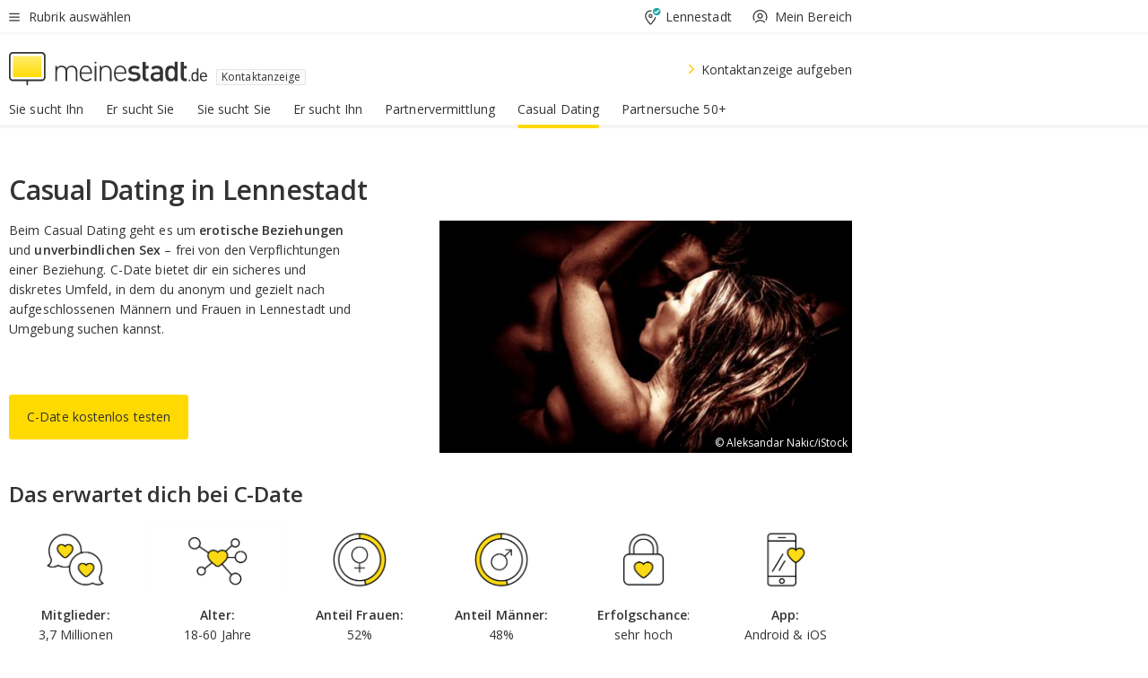

--- FILE ---
content_type: image/svg+xml
request_url: https://www.meinestadt.de/site/meinestadt/get/params_E651487632_Dattachment/6359933/Logo_cdate_400x226px.svg
body_size: 35143
content:
<svg xmlns="http://www.w3.org/2000/svg" xmlns:xlink="http://www.w3.org/1999/xlink" width="400" zoomAndPan="magnify" viewBox="0 0 300 169.5" height="226" preserveAspectRatio="xMidYMid meet" version="1.0"><defs><filter x="0%" y="0%" width="100%" height="100%" id="31d24f6724"><feColorMatrix values="0 0 0 0 1 0 0 0 0 1 0 0 0 0 1 0 0 0 1 0" color-interpolation-filters="sRGB"/></filter><filter x="0%" y="0%" width="100%" height="100%" id="f385568dea"><feColorMatrix values="0 0 0 0 1 0 0 0 0 1 0 0 0 0 1 0.2126 0.7152 0.0722 0 0" color-interpolation-filters="sRGB"/></filter><clipPath id="f60a1550ae"><path d="M 0.441406 0 L 299.558594 0 L 299.558594 169 L 0.441406 169 Z M 0.441406 0 " clip-rule="nonzero"/></clipPath><clipPath id="1f52cbc973"><path d="M 60.34375 64 L 239.816406 64 L 239.816406 110 L 60.34375 110 Z M 60.34375 64 " clip-rule="nonzero"/></clipPath><image x="0" y="0" width="770" xlink:href="[data-uri]" id="5357316e3d" height="200" preserveAspectRatio="xMidYMid meet"/><mask id="a0171133f9"><g filter="url(#31d24f6724)"><g filter="url(#f385568dea)" transform="matrix(0.233079, 0, 0, 0.231816, 60.344393, 63.642819)"><image x="0" y="0" width="770" xlink:href="[data-uri]" height="200" preserveAspectRatio="xMidYMid meet"/></g></g></mask><image x="0" y="0" width="770" xlink:href="[data-uri]" id="5d4813973f" height="200" preserveAspectRatio="xMidYMid meet"/></defs><g clip-path="url(#f60a1550ae)"><path fill="#ffffff" d="M 0.441406 0 L 299.558594 0 L 299.558594 169 L 0.441406 169 Z M 0.441406 0 " fill-opacity="1" fill-rule="nonzero"/><path fill="#ffffff" d="M 0.441406 0 L 299.558594 0 L 299.558594 169 L 0.441406 169 Z M 0.441406 0 " fill-opacity="1" fill-rule="nonzero"/></g><g clip-path="url(#1f52cbc973)"><g mask="url(#a0171133f9)"><g transform="matrix(0.233079, 0, 0, 0.231816, 60.344393, 63.642819)"><image x="0" y="0" width="770" xlink:href="[data-uri]" height="200" preserveAspectRatio="xMidYMid meet"/></g></g></g></svg>